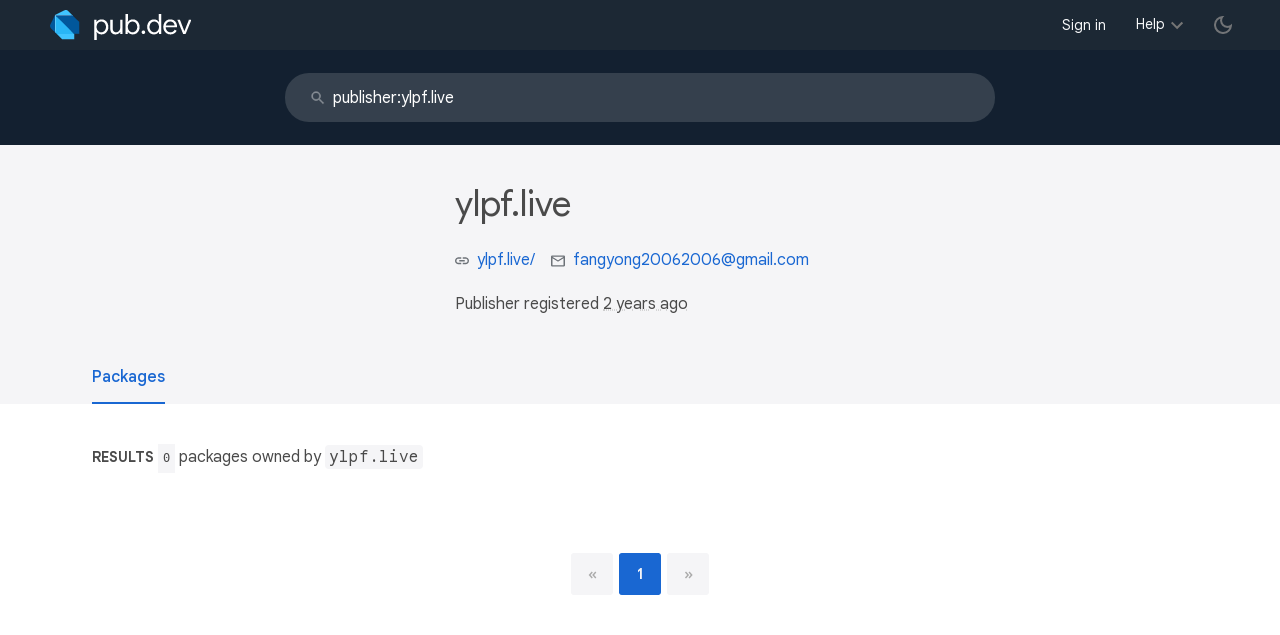

--- FILE ---
content_type: text/html; charset="utf-8"
request_url: https://pub.dev/publishers/ylpf.live/packages
body_size: 2504
content:
<!DOCTYPE html>
<html lang="en-us"><head><script src="https://www.googletagmanager.com/gtm.js?id=GTM-MX6DBN9" async="async"></script><script src="/static/hash-a6jh3avn/js/gtm.js" async="async"></script><meta charset="utf-8"/><meta http-equiv="x-ua-compatible" content="ie=edge"/><meta name="viewport" content="width=device-width, initial-scale=1"/><meta name="robots" content="noindex"/><meta name="twitter:card" content="summary"/><meta name="twitter:site" content="@dart_lang"/><meta name="twitter:description" content="Pub is the package manager for the Dart programming language, containing reusable libraries &amp; packages for Flutter and general Dart programs."/><meta name="twitter:image" content="https://pub.dev/static/hash-a6jh3avn/img/pub-dev-icon-cover-image.png"/><meta property="og:type" content="website"/><meta property="og:site_name" content="Dart packages"/><meta property="og:title" content="Packages of publisher ylpf.live"/><meta property="og:description" content="Pub is the package manager for the Dart programming language, containing reusable libraries &amp; packages for Flutter and general Dart programs."/><meta property="og:image" content="https://pub.dev/static/hash-a6jh3avn/img/pub-dev-icon-cover-image.png"/><title>Packages of publisher ylpf.live</title><link rel="stylesheet" href="https://fonts.googleapis.com/css2?family=Google+Sans:wght@400;500;700&amp;family=Google+Sans+Display:wght@400&amp;family=Google+Sans+Text:wght@400;500;700&amp;family=Google+Sans+Mono:wght@400;700&amp;display=swap"/><link rel="shortcut icon" href="/favicon.ico?hash=nk4nss8c7444fg0chird9erqef2vkhb8"/><meta rel="apple-touch-icon" href="/static/hash-a6jh3avn/img/apple-touch-icon.png"/><meta rel="apple-touch-icon-precomposed" href="/static/hash-a6jh3avn/img/apple-touch-icon.png"/><link rel="stylesheet" href="https://www.gstatic.com/glue/v25_0/ccb.min.css"/><link rel="search" type="application/opensearchdescription+xml" title="Dart packages" href="/osd.xml"/><link rel="canonical" href="https://pub.dev/publishers/ylpf.live/packages"/><meta name="description" content="Pub is the package manager for the Dart programming language, containing reusable libraries &amp; packages for Flutter and general Dart programs."/><link rel="alternate" type="application/atom+xml" title="Recently published packages on pub.dev" href="/feed.atom"/><link rel="stylesheet" type="text/css" href="/static/hash-a6jh3avn/material/bundle/styles.css"/><link rel="stylesheet" type="text/css" href="/static/hash-a6jh3avn/css/style.css"/><script src="/static/hash-a6jh3avn/material/bundle/script.min.js" defer="defer"></script><script src="/static/hash-a6jh3avn/js/script.dart.js" defer="defer"></script><script src="https://www.gstatic.com/brandstudio/kato/cookie_choice_component/cookie_consent_bar.v3.js" defer="defer" data-autoload-cookie-consent-bar="true"></script><meta name="pub-page-data" content="eyJwdWJsaXNoZXIiOnsicHVibGlzaGVySWQiOiJ5bHBmLmxpdmUifX0="/></head><body class="light-theme"><script src="/static/hash-a6jh3avn/js/dark-init.js"></script><noscript><iframe src="https://www.googletagmanager.com/ns.html?id=GTM-MX6DBN9" height="0" width="0" style="display:none;visibility:hidden"></iframe></noscript><div class="site-header"><button class="hamburger" aria-label="menu toggle"></button><a class="logo" href="/" aria-label="Go to the landing page of pub.dev"><img class="site-logo" src="/static/hash-a6jh3avn/img/pub-dev-logo.svg" alt="" width="140" height="30" role="presentation"/></a><div class="site-header-space"></div><div class="site-header-mask"></div><nav class="site-header-nav scroll-container"><div class="nav-login-container"><button id="-account-login" class="nav-main-button link">Sign in</button></div><div class="nav-container nav-help-container hoverable"><button class="nav-main-button">Help</button><div class="nav-hover-popup"><div class="nav-table-columns"><div class="nav-table-column"><h3>pub.dev</h3><a class="nav-link" href="/help/search" rel="noopener" target="_blank">Searching for packages</a><a class="nav-link" href="/help/scoring" rel="noopener" target="_blank">Package scoring and pub points</a></div><div class="nav-table-column"><h3>Flutter</h3><a class="nav-link" href="https://flutter.dev/using-packages/" rel="noopener" target="_blank">Using packages</a><a class="nav-link" href="https://flutter.dev/developing-packages/" rel="noopener" target="_blank">Developing packages and plugins</a><a class="nav-link" href="https://dart.dev/tools/pub/publishing" rel="noopener" target="_blank">Publishing a package</a></div><div class="nav-table-column"><h3>Dart</h3><a class="nav-link" href="https://dart.dev/guides/packages" rel="noopener" target="_blank">Using packages</a><a class="nav-link" href="https://dart.dev/tools/pub/publishing" rel="noopener" target="_blank">Publishing a package</a></div></div></div></div><div class="nav-container nav-help-container-mobile foldable"><h3 class="foldable-button">pub.dev <img class="foldable-icon" src="/static/hash-a6jh3avn/img/nav-mobile-foldable-icon.svg" alt="toggle folding of the section" width="13" height="6"/></h3><div class="foldable-content"><a class="nav-link" href="/help/search" rel="noopener" target="_blank">Searching for packages</a><a class="nav-link" href="/help/scoring" rel="noopener" target="_blank">Package scoring and pub points</a></div></div><div class="nav-container nav-help-container-mobile foldable"><h3 class="foldable-button">Flutter <img class="foldable-icon" src="/static/hash-a6jh3avn/img/nav-mobile-foldable-icon.svg" alt="toggle folding of the section" width="13" height="6"/></h3><div class="foldable-content"><a class="nav-link" href="https://flutter.dev/using-packages/" rel="noopener" target="_blank">Using packages</a><a class="nav-link" href="https://flutter.dev/developing-packages/" rel="noopener" target="_blank">Developing packages and plugins</a><a class="nav-link" href="https://dart.dev/tools/pub/publishing" rel="noopener" target="_blank">Publishing a package</a></div></div><div class="nav-container nav-help-container-mobile foldable"><h3 class="foldable-button">Dart <img class="foldable-icon" src="/static/hash-a6jh3avn/img/nav-mobile-foldable-icon.svg" alt="toggle folding of the section" width="13" height="6"/></h3><div class="foldable-content"><a class="nav-link" href="https://dart.dev/guides/packages" rel="noopener" target="_blank">Using packages</a><a class="nav-link" href="https://dart.dev/tools/pub/publishing" rel="noopener" target="_blank">Publishing a package</a></div></div></nav><button class="-pub-theme-toggle" aria-label="light/dark theme toggle"></button></div><div id="banner-container"></div><div class="_banner-bg"><div class="container"><form class="search-bar banner-item" action="/packages" autocomplete="off"><input class="input" type="search" name="q" placeholder="Search packages" autocomplete="off" value="publisher:ylpf.live" title="Search" data-widget="completion" data-completion-src="/api/search-input-completion-data" data-completion-class="search-completion"/><span class="icon"></span></form></div></div><main class="-wide-header-detail-page"><div class="detail-wrapper -active"><div class="detail-header"><div class="detail-container"><div class="detail-header-outer-block"><div class="detail-header-content-block"><h1 class="title pub-monochrome-icon-hoverable">ylpf.live</h1><div class="metadata"><p><span class="detail-header-metadata-ref"><img class="detail-header-metadata-ref-icon" src="/static/hash-a6jh3avn/img/link-icon.svg" alt="link to website" width="14" height="14"/><a class="detail-header-metadata-ref-label" href="https://ylpf.live/" rel="ugc">ylpf.live&#47;</a></span><span class="detail-header-metadata-ref"><img class="detail-header-metadata-ref-icon" src="/static/hash-a6jh3avn/img/email-icon.svg" alt="contact email" width="14" height="14"/><a class="detail-header-metadata-ref-label" href="mailto:fangyong20062006@gmail.com">fangyong20062006@gmail.com</a></span></p><p>Publisher registered <a class="-x-ago" href="" title="on Aug 12, 2023" role="button" data-timestamp="1691808755489">2 years ago</a></p></div></div></div></div></div><div class="detail-body"><div class="detail-tabs"><div class="detail-tabs-wide-header"><div class="detail-container"><ul class="detail-tabs-header"><li class="detail-tab tab-button detail-tab-packages-title -active">Packages</li></ul></div></div><div class="detail-container detail-body-main"><div class="detail-tabs-content"><section class="tab-content detail-tab-packages-content -active"><div class="listing-info"><div class="listing-info-count"><span class="info-identifier">Results </span><span class="count">0</span> packages owned by <code>ylpf.live</code></div></div><ul class="pagination"><li class="-disabled"><a rel="prev nofollow" aria-label="previous page"><span>«</span></a></li><li class="-active"><a rel="nofollow"><span>1</span></a></li><li class="-disabled"><a rel="next nofollow" aria-label="next page"><span>»</span></a></li></ul></section></div></div></div></div></div><div id="-screenshot-carousel" class="carousel"><fab id="-carousel-prev" class="mdc-fab carousel-prev carousel-nav" data-mdc-auto-init="MDCRipple" title="Previous" data-ga-click-event="screenshot-carousel-prev-click" tabindex="0"><div class="mdc-fab__ripple"></div><img class="mdc-fab__icon" src="/static/hash-a6jh3avn/img/keyboard_arrow_left.svg" alt="previous" width="24" height="24" aria-hidden="true"/></fab><div id="-image-container" class="image-container"></div><fab id="-carousel-next" class="mdc-fab carousel-next carousel-nav" data-mdc-auto-init="MDCRipple" title="Next" data-ga-click-event="screenshot-carousel-next-click" tabindex="0"><div class="mdc-fab__ripple"></div><img class="mdc-fab__icon" src="/static/hash-a6jh3avn/img/keyboard_arrow_right.svg" alt="next" width="24" height="24" aria-hidden="true"/></fab><p id="-screenshot-description" class="screenshot-description"></p></div></main><footer class="site-footer"><a class="link" href="https://dart.dev/">Dart language</a><a class="link sep" href="/report?subject=publisher%3Aylpf.live&amp;url=https%3A%2F%2Fpub.dev%2Fpublishers%2Fylpf.live%2Fpackages">Report publisher</a><a class="link sep" href="/policy">Policy</a><a class="link sep" href="https://www.google.com/intl/en/policies/terms/">Terms</a><a class="link sep" href="https://developers.google.com/terms/">API Terms</a><a class="link sep" href="/security">Security</a><a class="link sep" href="https://www.google.com/intl/en/policies/privacy/">Privacy</a><a class="link sep" href="/help">Help</a><a class="link icon sep" href="/feed.atom"><img class="inline-icon" src="/static/hash-a6jh3avn/img/rss-feed-icon.svg" alt="RSS" width="20" height="20" title="RSS/atom feed"/></a><a class="link icon github_issue" href="https://github.com/dart-lang/pub-dev/issues/new"><img class="inline-icon" src="/static/hash-a6jh3avn/img/bug-report-white-96px.png" alt="bug report" width="20" height="20" title="Report an issue with this site"/></a></footer></body></html>